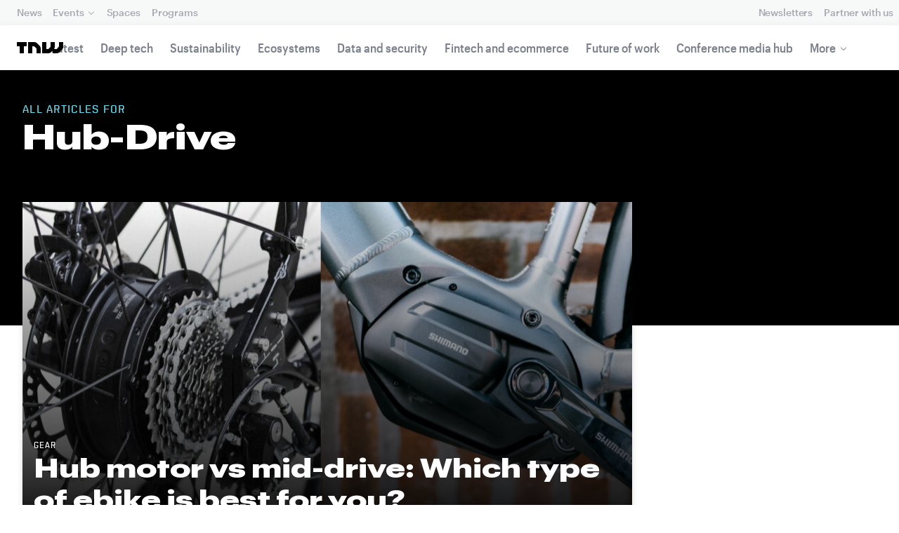

--- FILE ---
content_type: text/html; charset=UTF-8
request_url: https://next.tnwcdn.com/topic/hub-drive
body_size: 11765
content:
<!DOCTYPE html>
<!--
Development:
JULIO FOULQUIE, @j3j5@hachyderm.io, ✈Montevideo, UY
MARC TORAL, ✈Amsterdam, NL
JULIAN SZNAIDER, ✈Buenos Aires, AR
——————————
Concept and Design by:
ALEXANDER GRIFFIOEN, @oscaralexander, ✈Amsterdam, NL
SÄINA SEEDORF, ✈Amsterdam, NL
——————————
Alumni:
JACK DUNN, ✈Amsterdam, NL
JULIAN AIJAL, @Jaijal, ✈Amsterdam, NL
SAM BLOK, ✈Amsterdam, NL
LAURA GENNO, ✈Amsterdam, NL
IRENE DE NICOLO, ✈Amsterdam, NL
DANIEL TARA, ✈Amsterdam, NL
EVGENY ASTAPOV, ✈Rotterdam, NL
RONAN O'LEARY, @ro_oleary, ✈Amsterdam, NL
PABLO ROMÁN, ✈Amsterdam, NL
JAMES SCOTT, ✈Amsterdam, NL
JELLE VAN WIJHE, ✈Amsterdam, NL
MATTHEW ELWORTHY, ✈Amsterdam, NL
OSCAR VAN ZIJVERDEN, ✈Amsterdam, NL
STEPHAN LAGERWAARD, ✈Amsterdam, NL
-->

<html lang="en">
    <head>
        <meta charset="utf-8">
        <meta name="viewport" content="width=device-width, initial-scale=1, maximum-scale=1">
        <meta content="IE=edge,chrome=1" http-equiv="X-UA-Compatible">
        <meta content="telephone=no" name="format-detection">
        <meta content="unsafe-url" name="referrer">
        <meta content="The Next Web" name="apple-mobile-web-app-title">

                <link rel="preload" href="//next.tnwcdn.com/assets/next/css/base.css?af24e65ec70ba6a3571bc69de0e8f4e09ff399ea" as="style">
        <link rel="preload" as="script" href="//next.tnwcdn.com/assets/next/js/base.js?af24e65ec70ba6a3571bc69de0e8f4e09ff399ea" >
                    <link rel="preload" href="//next.tnwcdn.com/assets/next/css/media.css?af24e65ec70ba6a3571bc69de0e8f4e09ff399ea" as="style">
                <link rel="preload" href='https://next.tnwcdn.com/assets/next/fonts/graphik-wide-black.woff2' as='font' type='font/woff2' crossorigin='anonymous'>

        
        
                
        
                                                                                                
                        <title>Hub-Drive News  | TNW</title>
            
        
                        
    <!-- OpenGraph -->
    <meta content="Hub-Drive news  | TNW" property="og:title" />
    <meta content="TNW | Hub-Drive" property="og:site_name" />
    <meta content="https://thenextweb.com/topic/hub-drive" property="og:url" />
    <meta content="" property="og:description" />
    <meta content="https://img-cdn.tnwcdn.com/image?text=hub-drive%2C640%2C460&amp;text_align=center&amp;text_color=fff&amp;text_size=56&amp;text_valign=middle&amp;url=https%3A%2F%2Fcdn0.tnwcdn.com%2Fwp-content%2Fblogs.dir%2F1%2Ffiles%2F2021%2F05%2Fftimg-tnw_general.jpg&amp;signature=346ffc48e9ab23c643500f64d32f3da9" property="og:image" />
    <meta content="720" property="og:image:height" />
    <meta content="1280" property="og:image:width" />
    <meta content="website" property="og:type" />
        <meta property="og:locale" content="en_US">
    <!-- Twitter Card -->
    <meta name="twitter:card" content="summary_large_image" />
    <meta name="twitter:site" content="@hub-drive" />
    <meta name="twitter:creator" content="@thenextweb" />
    <meta name="twitter:title" content="Hub-Drive" />
    <meta name="twitter:description" content="" />
    <meta name="twitter:image" content="https://img-cdn.tnwcdn.com/image?text=hub-drive%2C640%2C460&amp;text_align=center&amp;text_color=fff&amp;text_size=56&amp;text_valign=middle&amp;url=https%3A%2F%2Fcdn0.tnwcdn.com%2Fwp-content%2Fblogs.dir%2F1%2Ffiles%2F2021%2F05%2Fftimg-tnw_general.jpg&amp;signature=346ffc48e9ab23c643500f64d32f3da9" />
    <meta name="twitter:alt" content="All articles for Hub-Drive" />

        <link rel="apple-touch-icon" sizes="57x57" href="//next.tnwcdn.com/assets/img/favicon/apple-touch-icon-57x57.png">
        <link rel="apple-touch-icon" sizes="60x60" href="//next.tnwcdn.com/assets/img/favicon/apple-touch-icon-60x60.png">
        <link rel="apple-touch-icon" sizes="72x72" href="//next.tnwcdn.com/assets/img/favicon/apple-touch-icon-72x72.png">
        <link rel="apple-touch-icon" sizes="76x76" href="//next.tnwcdn.com/assets/img/favicon/apple-touch-icon-76x76.png">
        <link rel="apple-touch-icon" sizes="114x114" href="//next.tnwcdn.com/assets/img/favicon/apple-touch-icon-114x114.png">
        <link rel="apple-touch-icon" sizes="120x120" href="//next.tnwcdn.com/assets/img/favicon/apple-touch-icon-120x120.png">
        <link rel="apple-touch-icon" sizes="144x144" href="//next.tnwcdn.com/assets/img/favicon/apple-touch-icon-144x144.png">
        <link rel="apple-touch-icon" sizes="152x152" href="//next.tnwcdn.com/assets/img/favicon/apple-touch-icon-152x152.png">
        <link rel="apple-touch-icon" sizes="180x180" href="//next.tnwcdn.com/assets/img/favicon/apple-touch-icon-180x180.png">
        <link rel="icon" type="image/png" href="//next.tnwcdn.com/assets/img/favicon/favicon-32x32.png" sizes="32x32">
        <link rel="icon" type="image/png" href="//next.tnwcdn.com/assets/img/favicon/favicon-48x48.png" sizes="48x48">
        <link rel="icon" type="image/png" href="//next.tnwcdn.com/assets/img/favicon/favicon-194x194.png" sizes="194x194">
        <link rel="icon" type="image/png" href="//next.tnwcdn.com/assets/img/favicon/favicon-96x96.png" sizes="96x96">
        <link rel="icon" type="image/png" href="//next.tnwcdn.com/assets/img/favicon/favicon-192x192.png" sizes="192x192">
        <link rel="icon" type="image/png" href="//next.tnwcdn.com/assets/img/favicon/favicon-16x16.png" sizes="16x16">
        <link rel="shortcut icon" href="//next.tnwcdn.com/assets/img/favicon/favicon-16x16.png">
        <link rel="icon" href="/favicon.ico">
        <script src="//next.tnwcdn.com/assets/js/lib/modernizr-custom.js?af24e65ec70ba6a3571bc69de0e8f4e09ff399ea" async></script>
        <link rel="manifest" href="/manifest.json">
        <script type="module" src="https://cdn.jsdelivr.net/npm/@justinribeiro/lite-youtube@1.3.1/lite-youtube.js"></script>

        <style>body{visibility:hidden;}</style>

        <!-- Google Tag Manager -->
        <script>(function(w,d,s,l,i){w[l]=w[l]||[];w[l].push({'gtm.start':
        new Date().getTime(),event:'gtm.js'});var f=d.getElementsByTagName(s)[0],
        j=d.createElement(s),dl=l!='dataLayer'?'&l='+l:'';j.async=true;j.src=
        'https://www.googletagmanager.com/gtm.js?id='+i+dl;f.parentNode.insertBefore(j,f);
        })(window,document,'script','dataLayer','GTM-NNKTCH4W');</script>
        <!-- End Google Tag Manager -->

        <script type="text/javascript">
            window.dataLayer = window.dataLayer || [];
        </script>

        
<script>
    !function(t,e){var o,n,p,r;e.__SV||(window.posthog && window.posthog.__loaded)||(window.posthog=e,e._i=[],e.init=function(i,s,a){function g(t,e){var o=e.split(".");2==o.length&&(t=t[o[0]],e=o[1]),t[e]=function(){t.push([e].concat(Array.prototype.slice.call(arguments,0)))}}(p=t.createElement("script")).type="text/javascript",p.crossOrigin="anonymous",p.async=!0,p.src=s.api_host.replace(".i.posthog.com","-assets.i.posthog.com")+"/static/array.js",(r=t.getElementsByTagName("script")[0]).parentNode.insertBefore(p,r);var u=e;for(void 0!==a?u=e[a]=[]:a="posthog",u.people=u.people||[],u.toString=function(t){var e="posthog";return"posthog"!==a&&(e+="."+a),t||(e+=" (stub)"),e},u.people.toString=function(){return u.toString(1)+".people (stub)"},o="init ts ns yi rs os Qr es capture Hi calculateEventProperties hs register register_once register_for_session unregister unregister_for_session fs getFeatureFlag getFeatureFlagPayload isFeatureEnabled reloadFeatureFlags updateFlags updateEarlyAccessFeatureEnrollment getEarlyAccessFeatures on onFeatureFlags onSurveysLoaded onSessionId getSurveys getActiveMatchingSurveys renderSurvey displaySurvey cancelPendingSurvey canRenderSurvey canRenderSurveyAsync identify setPersonProperties group resetGroups setPersonPropertiesForFlags resetPersonPropertiesForFlags setGroupPropertiesForFlags resetGroupPropertiesForFlags reset get_distinct_id getGroups get_session_id get_session_replay_url alias set_config startSessionRecording stopSessionRecording sessionRecordingStarted captureException startExceptionAutocapture stopExceptionAutocapture loadToolbar get_property getSessionProperty vs us createPersonProfile cs Yr ps opt_in_capturing opt_out_capturing has_opted_in_capturing has_opted_out_capturing get_explicit_consent_status is_capturing clear_opt_in_out_capturing ls debug O ds getPageViewId captureTraceFeedback captureTraceMetric Vr".split(" "),n=0;n<o.length;n++)g(u,o[n]);e._i.push([i,s,a])},e.__SV=1)}(document,window.posthog||[]);
    posthog.init('phc_U6GxCW1e025EJZwgZdk8dI6LjxInuuygM3K2AswPHYW', {
        api_host: 'https://eu.i.posthog.com',
        defaults: '2025-11-30',
        person_profiles: 'identified_only'
    })
</script>

        <link href="//next.tnwcdn.com/assets/next/css/base.css?af24e65ec70ba6a3571bc69de0e8f4e09ff399ea" rel="stylesheet" type="text/css">
                    <link href="//next.tnwcdn.com/assets/next/css/media.css?af24e65ec70ba6a3571bc69de0e8f4e09ff399ea" rel="stylesheet" type="text/css">
            <noscript>
                <link href="//next.tnwcdn.com/assets/next/css/media.css?af24e65ec70ba6a3571bc69de0e8f4e09ff399ea" rel="stylesheet" type="text/css">
            </noscript>
        
        <meta http-equiv="Content-Security-Policy" content="upgrade-insecure-requests">
        <link rel="dns-prefetch" href="//cdn0.tnwcdn.com/">
        <link rel="dns-prefetch" href="//next.tnwcdn.com/">
        <link rel="dns-prefetch" href="//img-cdn.tnwcdn.com/">
        <link rel="preconnect" href="//cdn0.tnwcdn.com/">
        <link rel="preconnect" href="//next.tnwcdn.com/">
        <link rel="preconnect" href="//img-cdn.tnwcdn.com/">
        <link rel="stylesheet preload" as="style" href="//use.fontawesome.com/releases/v5.6.3/css/all.css" integrity="sha384-UHRtZLI+pbxtHCWp1t77Bi1L4ZtiqrqD80Kn4Z8NTSRyMA2Fd33n5dQ8lWUE00s/" crossorigin="anonymous" async>
                    <link rel="canonical" href="https://next.tnwcdn.com/topic/hub-drive"/>
        
        
                        
                            
                    
                                        
                                <!-- JSON-LD Breadcrumbs -->
    <script type="application/ld+json">
        {"@context":"http:\/\/schema.org","@id":"#Breadcrumb","name":"TNW","@type":"BreadcrumbList","itemListElement":[{"@type":"ListItem","position":1,"name":"TNW","item":{"@type":"WebPage","@id":"https:\/\/next.tnwcdn.com","name":"TNW","url":"https:\/\/next.tnwcdn.com"}},{"@type":"ListItem","position":2,"name":"hub-drive News","item":{"@type":"WebPage","@id":"https:\/\/next.tnwcdn.com\/topic\/hub-drive","url":"https:\/\/next.tnwcdn.com\/topic\/hub-drive","name":"hub-drive News"}}]}
     </script>
        <!-- JSON-LD schema -->
    <script type="application/ld+json">
        [{"@id": "https://data.thenextweb.com/tnw/entity/hub-drive", "url": "https://thenextweb.com/topic/hub-drive", "name": "hub-drive", "@type": "Thing", "sameAs": "https://data.thenextweb.com/tnw/entity/hub_-drive", "@context": "http://schema.org", "description": ""}]
    </script>
            <script>
            var APP_ENV = {
                'site_url': 'https://thenextweb.com/' + '',
                'cookie_domain': '.thenextweb.com'
            };
        </script>
                                    
        <script>
        
        (function () {
          window.dataLayer = window.dataLayer || [];

          window.dataLayer.push(arguments);

          window.dataLayer.push({
            event: 'defaultConsentSet',
            consentStatus: arguments[2],
          });

          window.dispatchEvent(new CustomEvent('defaultConsentSet', {
            detail: {
              consent: arguments[2],
            },
          }));
        }('consent', 'default', (function () {
          const defaults = {
            ad_storage: 'denied',
            analytics_storage: 'denied'
          };

          let cookie = document.cookie.split('; ').find(function(row) {
            return row.startsWith('__tnw_cookieConsent=');
          });

          if (typeof cookie === 'undefined') {
            return defaults;
          }

          cookie = cookie.slice(20);

          try {
            cookie = JSON.parse(decodeURIComponent(cookie));
          } catch (e) {
            return defaults;
          }

          return cookie;
        }())));
        
        </script>
    </head>

                    
        
        
            
    
    
    
    
    <body class="site-tnwNext" id="next-top">
        <!-- Google Tag Manager (noscript) -->
        <noscript><iframe src="https://www.googletagmanager.com/ns.html?id=GTM-NNKTCH4W"
        height="0" width="0" style="display:none;visibility:hidden"></iframe></noscript>
        <!-- End Google Tag Manager (noscript) -->
        <a class="skip-link" href="#main">Skip to content</a>

        

        <div id="fb-root"></div>
        
                <nav class="c-nav has-level2" id="nav" role="navigation" style="top: 0;">
        <div class="c-nav__level1">
        <button class="c-nav__menuToggle c-nav__menuToggle--level-1 js-menuToggleLevel" data-nav-level="1" id="nav-menuLevel1" type="button" aria-haspopup="true" aria-controls="overlay__hook" aria-expanded="false">
          <span class="visually-hidden">Toggle Navigation</span>
        </button>

        <div class="navLabel_dt">
            <a class="c-nav__logo" href="/" data-event-category="Article" data-event-action="Navigation bar" data-event-label="TNW Logo" name="TNW Logo" data-event-non-interaction="false">
                <svg preserveAspectRatio="xMidYMid meet" viewBox="0 0 66 16">
                    <path d="M32.23993 5A6.00284 6.00284 0 0 1 34 9.24261V16h-6v-5.929a2.00249 2.00249 0 0 0-.58856-1.41424l-2.07239-2.07101A2.00315 2.00315 0 0 0 23.92346 6H22v10h-6V0h8.75189a6 6 0 0 1 4.24268 1.75739zM60 0v5.929a2.00245 2.00245 0 0 1-.58856 1.41418l-2.07385 2.071A1.99969 1.99969 0 0 1 55.9234 10h-2.88214A5.99166 5.99166 0 0 0 54 6.75732V0h-6v5.929a2.00245 2.00245 0 0 1-.58856 1.41418l-2.07385 2.071A1.99969 1.99969 0 0 1 43.9234 10H42V0h-6v16h8.75189a6.003 6.003 0 0 0 4.244-1.75739L51 12.23938V16h5.75189a6.003 6.003 0 0 0 4.244-1.75739l3.244-3.24267A6.00264 6.00264 0 0 0 66 6.75732V0zM0 6h4v10h6V6h4V0H0z"></path>
                </svg>
            </a>

                                            
            
            
                    
                                                                                                                                                    
                
                        </div>

        <div class="c-nav__menuContainer c-nav__menuContainer--1" id="overlay__hook">
            
            <ul class="c-nav__menu">

                
                                                                
                                
        						
        						            								                										
              									
          							
                    
                                                                    <li class="c-nav__menuItem">
                            <a class="c-nav__menuLink" data-event-category="Navigation bar" data-event-action="News" data-event-label="/" data-event-non-interaction="false" href="/" >
                                News
                            </a>
                        </li>
                                    
        						
        						            								
          							
                    
                    
                                                
                                  							
                        
          							                                                  							

                                                <li class="c-nav__menuItem has-menu">
                            <button class="c-nav__menuLink" type="button" aria-haspopup="true" aria-expanded="false">Events</button>

                            <ul class="c-nav__submenu" role="menu">
                                                                    
                                    
                                    <li class="c-nav__submenuItem">
                                        <a class="c-nav__submenuLink" href="/conference" data-event-category="Navigation bar" data-event-action="TNW Conference" data-event-label="/conference" data-event-non-interaction="false"  >
                                            <span class="c-nav__submenuLinkTitle" data-event-category="Navigation bar" data-event-action="TNW Conference" data-event-label="/conference" data-event-non-interaction="false">TNW Conference</span>
                                            <span class="c-nav__submenuLinkNote">June 19 &amp; 20, 2025</span>
                                        </a>
                                    </li>
                                                                    
                                    
                                    <li class="c-nav__submenuItem">
                                        <a class="c-nav__submenuLink" href="/events" data-event-category="Navigation bar" data-event-action="All events" data-event-label="/events" data-event-non-interaction="false"  >
                                            <span class="c-nav__submenuLinkTitle" data-event-category="Navigation bar" data-event-action="All events" data-event-label="/events" data-event-non-interaction="false">All events</span>
                                            <span class="c-nav__submenuLinkNote"></span>
                                        </a>
                                    </li>
                                                            </ul>
                        </li>
                                    
        						
        						            								
          							
                    
                                                                    <li class="c-nav__menuItem">
                            <a class="c-nav__menuLink" data-event-category="Navigation bar" data-event-action="Spaces" data-event-label="/spaces" data-event-non-interaction="false" href="/spaces" >
                                Spaces
                            </a>
                        </li>
                                    
        						
        						            								
          							
                    
                                                                    <li class="c-nav__menuItem">
                            <a class="c-nav__menuLink" data-event-category="Navigation bar" data-event-action="Programs" data-event-label="/programs" data-event-non-interaction="false" href="/programs" >
                                Programs
                            </a>
                        </li>
                                                </ul>

            
                                    
                            <hr class="mobile_menu_divider "/>
                <ul class="c-nav__menu c-nav__icons">
                                                      					
              					
                        
                                        						              					
              					<li class="c-nav__menuItem c-nav__iconsItem">
                						<a href="/newsletters" class="c-nav__menuLink" data-event-category="Navigation bar" data-event-action="Newsletter" data-event-label="Newsletters top right - click" data-event-non-interaction="false">
                               			    <span data-event-category="Navigation bar" data-event-action="Newsletters" data-event-label="/newsletters" data-event-non-interaction="false" class="c-nav__iconsItem--label">Newsletters</span>
                						</a>
              					</li>
                                  					
              					
                        
                        
              					<li class="c-nav__menuItem c-nav__iconsItem">
                						<a href="/partnerships" class="c-nav__menuLink">
                               			    <span data-event-category="Navigation bar" data-event-action="Partner with us" data-event-label="/partnerships" data-event-non-interaction="false" class="c-nav__iconsItem--label">Partner with us</span>
                						</a>
              					</li>
                            				</ul>


            
                        
            <footer class="c-nav__footer">
                <ul class="c-nav__social">
                    <li class="c-nav__socialItem">
                        <a class="c-nav__socialLink" href="https://facebook.com/thenextweb" target="_blank" rel="noopener noreferrer" name="Facebook Social Link">
                            <svg class="c-nav__socialIcon"><use xlink:href="/assets/next/img/icons.svg#facebook"></use></svg>
                        </a>
                    </li>
                    <li class="c-nav__socialItem">
                        <a class="c-nav__socialLink" href="https://www.instagram.com/thenextweb" target="_blank" rel="noopener noreferrer" name="Instagram Social Link">
                            <svg class="c-nav__socialIcon"><use xlink:href="/assets/next/img/icons.svg#instagram"></use></svg>
                        </a>
                    </li>
                    <li class="c-nav__socialItem">
                        <a class="c-nav__socialLink" href="https://twitter.com/thenextweb" target="_blank" rel="noopener noreferrer" name="Twitter Social Link">
                            <svg class="c-nav__socialIcon"><use xlink:href="/assets/next/img/icons.svg#twitter"></use></svg>
                        </a>
                    </li>
                    <li class="c-nav__socialItem">
                        <a class="c-nav__socialLink" href="https://youtube.com/user/thenextweb" target="_blank" rel="noopener noreferrer" name="Youtube Social Link">
                            <svg class="c-nav__socialIcon"><use xlink:href="/assets/next/img/icons.svg#youtube"></use></svg>
                        </a>
                    </li>
                    <li class="c-nav__socialItem">
                        <a class="c-nav__socialLink" href="https://flipboard.com/@thenextweb" target="_blank" rel="noopener noreferrer" name="Flipboard Social Link">
                            <svg class="c-nav__socialIcon"><use xlink:href="/assets/next/img/icons.svg#flipboard"></use></svg>
                        </a>
                    </li>
                    <li class="c-nav__socialItem">
                        <a class="c-nav__socialLink" href="/newsletters" name="Email Social Link">
                            <svg class="c-nav__socialIcon"><use xlink:href="/assets/next/img/icons.svg#mail"></use></svg>
                        </a>
                    </li>
                </ul>

                <ul class="c-nav__company">
                    <li class="c-nav__companyItem">
                        <a class="c-nav__companyLink" href="https://thenextweb.homerun.co/" target="_blank" rel="noopener noreferrer">Jobs</a>
                    </li>
                    <li class="c-nav__companyItem"><a class="c-nav__companyLink" href="mailto:conference@thenextweb.com">Contact</a></li>
                </ul>
            </footer>

        </div>
    </div>
    
    
    
    
    
        
            <div class="c-nav__level2 tnw news">
                <div class="c-nav__pwd">
                                            <a class="c-nav__pwdLogo" href="/">
                            <svg class="tnwLogo__ft"><use xlink:href="/assets/next/img/icons.svg#tnwFT"></use></svg>
                            <svg class="tnwLogo__tnw"><use xlink:href="/assets/next/img/icons.svg#tnw"></use></svg>
                        </a>
                                                                                    
                    <span class="c-nav__pwdSection">News</span>

                    <a class="c-nav__pwdSite" href="/" title="">
                        <span class="sm:hidden" id="channelName_abbr">news</span>
                        <span class="max-sm:hidden xl:hidden">news</span>
                        <span class="max-xl:hidden" id="channelName_mob">news</span>
                    </a>

                </div>

                                
                
                                    <div class="c-nav__menuContainer c-nav__menuContainer--2">
                        <ul class="c-nav__menu">
                            
                                                            
                                
                                <li class="c-nav__menuItem">
                                    <a class="c-nav__menuLink" href="/latest" data-event-category="Navigation bar" data-event-action="Latest" data-event-label="/latest" data-event-non-interaction="false">Latest</a>
                                </li>
                                                            
                                
                                <li class="c-nav__menuItem">
                                    <a class="c-nav__menuLink" href="/deep-tech" data-event-category="Navigation bar" data-event-action="Deep tech" data-event-label="/deep-tech" data-event-non-interaction="false">Deep tech</a>
                                </li>
                                                            
                                
                                <li class="c-nav__menuItem">
                                    <a class="c-nav__menuLink" href="/sustainability" data-event-category="Navigation bar" data-event-action="Sustainability" data-event-label="/sustainability" data-event-non-interaction="false">Sustainability</a>
                                </li>
                                                            
                                
                                <li class="c-nav__menuItem">
                                    <a class="c-nav__menuLink" href="/ecosystems" data-event-category="Navigation bar" data-event-action="Ecosystems" data-event-label="/ecosystems" data-event-non-interaction="false">Ecosystems</a>
                                </li>
                                                            
                                
                                <li class="c-nav__menuItem">
                                    <a class="c-nav__menuLink" href="/data-security" data-event-category="Navigation bar" data-event-action="Data and security" data-event-label="/data-security" data-event-non-interaction="false">Data and security</a>
                                </li>
                                                            
                                
                                <li class="c-nav__menuItem">
                                    <a class="c-nav__menuLink" href="/fintech-ecommerce" data-event-category="Navigation bar" data-event-action="Fintech and ecommerce" data-event-label="/fintech-ecommerce" data-event-non-interaction="false">Fintech and ecommerce</a>
                                </li>
                                                            
                                
                                <li class="c-nav__menuItem">
                                    <a class="c-nav__menuLink" href="/future-of-work" data-event-category="Navigation bar" data-event-action="Future of work" data-event-label="/future-of-work" data-event-non-interaction="false">Future of work</a>
                                </li>
                                                            
                                
                                <li class="c-nav__menuItem">
                                    <a class="c-nav__menuLink" href="https://thenextweb.com/topic/tnw-conference" data-event-category="Navigation bar" data-event-action="Conference media hub" data-event-label="https://thenextweb.com/topic/tnw-conference" data-event-non-interaction="false">Conference media hub</a>
                                </li>
                            
                            
                                                            
                                                                                                                                                                                                                                                                                                                                                                                    
                                <li class="c-nav__menuItem has-menu">
                                    <button class="c-nav__menuLink" type="button" aria-haspopup="true" aria-expanded="false">More</button>

                                    <ul class="c-nav__submenu">
                                                                                    
                                            
                                            <li class="c-nav__submenuItem">
                                                <a class="c-nav__submenuLink" href="/startups-technology">
                                                    <span class="c-nav__submenuLinkTitle" data-event-category="Navigation bar" data-event-action="Startups and technology" data-event-label="/startups-technology" data-event-non-interaction="false">Startups and technology</span>
                                                </a>
                                            </li>
                                                                                    
                                            
                                            <li class="c-nav__submenuItem">
                                                <a class="c-nav__submenuLink" href="/investors-funding">
                                                    <span class="c-nav__submenuLinkTitle" data-event-category="Navigation bar" data-event-action="Investors and funding" data-event-label="/investors-funding" data-event-non-interaction="false">Investors and funding</span>
                                                </a>
                                            </li>
                                                                                    
                                            
                                            <li class="c-nav__submenuItem">
                                                <a class="c-nav__submenuLink" href="/government-policy">
                                                    <span class="c-nav__submenuLinkTitle" data-event-category="Navigation bar" data-event-action="Government and policy" data-event-label="/government-policy" data-event-non-interaction="false">Government and policy</span>
                                                </a>
                                            </li>
                                                                                    
                                            
                                            <li class="c-nav__submenuItem">
                                                <a class="c-nav__submenuLink" href="/corporates-innovation">
                                                    <span class="c-nav__submenuLinkTitle" data-event-category="Navigation bar" data-event-action="Corporates and innovation" data-event-label="/corporates-innovation" data-event-non-interaction="false">Corporates and innovation</span>
                                                </a>
                                            </li>
                                                                                    
                                            
                                            <li class="c-nav__submenuItem">
                                                <a class="c-nav__submenuLink" href="https://fast.wistia.com/embed/channel/hckmzyzq7e">
                                                    <span class="c-nav__submenuLinkTitle" data-event-category="Navigation bar" data-event-action="Podcast" data-event-label="https://fast.wistia.com/embed/channel/hckmzyzq7e" data-event-non-interaction="false">Podcast</span>
                                                </a>
                                            </li>
                                                                            </ul>
                                </li>
                                                    </ul>

                        <button class="c-nav__menuScroller" type="button" aria-hidden="true"></button>
                    </div>
                            </div>

        
        </nav>
                        <div class="o-page" id="main">
            <div class="o-page__main">
                
<div class="c-channel c-channel--topic o-page__main">
    <header class="c-topic__header js-parallax o-parallax">
        <div class="o-wrapper">
            <p class="c-topic__subheading">All Articles for</p>
            <h1 class="c-topic__heading">Hub-Drive</h1>
            <p class="c-topic__desc">
                
            </p>
        </div>
    </header>

    <div class="o-wrapper">
        <div class="c-split">
            <main class="c-split__main">
                <div class="c-topArticles o-grid o-grid--gap-m">
                                                                    
                                                                                                    <article class="c-topArticles__article o-grid__col ">
                            <div class="c-card c-card--visual">

                                <a class="c-card__image o-media xs:o-media--1:1 md:o-media--16:9" data-event-category="Topic" data-event-action="Top story" data-event-label="Hub motor vs mid-drive: Which type of ebike is best for you?" data-event-non-interaction="false" href="/news/hub-vs-mid-drive-motors-on-ebikes">
                                    <img
                                        data-event-category="Topic"
                                        data-event-action="Top story"
                                        data-event-label="Hub motor vs mid-drive: Which type of ebike is best for you?"
                                        data-event-non-interaction="false"
                                        alt="Hub motor vs mid-drive: Which type of ebike is best for you?"
                                                                                                                        class="c-card__imageImage"
                                                                                    src="https://img-cdn.tnwcdn.com/image?fit=2682%2C1509&amp;url=https%3A%2F%2Fcdn0.tnwcdn.com%2Fwp-content%2Fblogs.dir%2F1%2Ffiles%2F2021%2F04%2FHub-vs-mid-drive-ebike-e-bike-motor.jpg&amp;signature=635b6fda1f3a562a79e8d99b0f1f9057"
                                        srcset=" https://img-cdn.tnwcdn.com/image?fit=741%2C741&amp;url=https%3A%2F%2Fcdn0.tnwcdn.com%2Fwp-content%2Fblogs.dir%2F1%2Ffiles%2F2021%2F04%2FHub-vs-mid-drive-ebike-e-bike-motor.jpg&amp;signature=9a448e6a96fa05a84f08842b34dd90be 741w ,   https://img-cdn.tnwcdn.com/image?fit=1482%2C1482&amp;url=https%3A%2F%2Fcdn0.tnwcdn.com%2Fwp-content%2Fblogs.dir%2F1%2Ffiles%2F2021%2F04%2FHub-vs-mid-drive-ebike-e-bike-motor.jpg&amp;signature=1359a2113a8c3144801493a986b8f1b3 1482w ,   https://img-cdn.tnwcdn.com/image?fit=2223%2C2223&amp;url=https%3A%2F%2Fcdn0.tnwcdn.com%2Fwp-content%2Fblogs.dir%2F1%2Ffiles%2F2021%2F04%2FHub-vs-mid-drive-ebike-e-bike-motor.jpg&amp;signature=1e0e66867f7d3fd4ab31f4f691977bce 2223w ,   https://img-cdn.tnwcdn.com/image?fit=659%2C371&amp;url=https%3A%2F%2Fcdn0.tnwcdn.com%2Fwp-content%2Fblogs.dir%2F1%2Ffiles%2F2021%2F04%2FHub-vs-mid-drive-ebike-e-bike-motor.jpg&amp;signature=cc57ab3a71fcc9059210c0bb01eeb064 659w ,   https://img-cdn.tnwcdn.com/image?fit=1318%2C742&amp;url=https%3A%2F%2Fcdn0.tnwcdn.com%2Fwp-content%2Fblogs.dir%2F1%2Ffiles%2F2021%2F04%2FHub-vs-mid-drive-ebike-e-bike-motor.jpg&amp;signature=d28f0035176ceff80216e3682e5bf76d 1318w ,   https://img-cdn.tnwcdn.com/image?fit=1977%2C1113&amp;url=https%3A%2F%2Fcdn0.tnwcdn.com%2Fwp-content%2Fblogs.dir%2F1%2Ffiles%2F2021%2F04%2FHub-vs-mid-drive-ebike-e-bike-motor.jpg&amp;signature=4bd5e4f2e4cab8a6c4912cbce8d925da 1977w ,   https://img-cdn.tnwcdn.com/image?fit=922%2C519&amp;url=https%3A%2F%2Fcdn0.tnwcdn.com%2Fwp-content%2Fblogs.dir%2F1%2Ffiles%2F2021%2F04%2FHub-vs-mid-drive-ebike-e-bike-motor.jpg&amp;signature=804b8d6baa0826021aab623f420e14b5 922w ,   https://img-cdn.tnwcdn.com/image?fit=1844%2C1038&amp;url=https%3A%2F%2Fcdn0.tnwcdn.com%2Fwp-content%2Fblogs.dir%2F1%2Ffiles%2F2021%2F04%2FHub-vs-mid-drive-ebike-e-bike-motor.jpg&amp;signature=21af174454d8e8373698d57c90e77cc6 1844w ,   https://img-cdn.tnwcdn.com/image?fit=2766%2C1557&amp;url=https%3A%2F%2Fcdn0.tnwcdn.com%2Fwp-content%2Fblogs.dir%2F1%2Ffiles%2F2021%2F04%2FHub-vs-mid-drive-ebike-e-bike-motor.jpg&amp;signature=c6ac6effb7316ec249ee527f28ea2b49 2766w ,   https://img-cdn.tnwcdn.com/image?fit=630%2C355&amp;url=https%3A%2F%2Fcdn0.tnwcdn.com%2Fwp-content%2Fblogs.dir%2F1%2Ffiles%2F2021%2F04%2FHub-vs-mid-drive-ebike-e-bike-motor.jpg&amp;signature=25037dffc59607098567b995f1c5cd59 630w ,   https://img-cdn.tnwcdn.com/image?fit=1260%2C710&amp;url=https%3A%2F%2Fcdn0.tnwcdn.com%2Fwp-content%2Fblogs.dir%2F1%2Ffiles%2F2021%2F04%2FHub-vs-mid-drive-ebike-e-bike-motor.jpg&amp;signature=ab1fdd6e2d9cbc2414928dd797c5ee3c 1260w ,   https://img-cdn.tnwcdn.com/image?fit=1890%2C1065&amp;url=https%3A%2F%2Fcdn0.tnwcdn.com%2Fwp-content%2Fblogs.dir%2F1%2Ffiles%2F2021%2F04%2FHub-vs-mid-drive-ebike-e-bike-motor.jpg&amp;signature=aa564e6574fcca7e28dd858bd79237b2 1890w ,   https://img-cdn.tnwcdn.com/image?fit=894%2C503&amp;url=https%3A%2F%2Fcdn0.tnwcdn.com%2Fwp-content%2Fblogs.dir%2F1%2Ffiles%2F2021%2F04%2FHub-vs-mid-drive-ebike-e-bike-motor.jpg&amp;signature=3e6c59d82447bbf12c12df41cc1508fb 894w ,   https://img-cdn.tnwcdn.com/image?fit=1788%2C1006&amp;url=https%3A%2F%2Fcdn0.tnwcdn.com%2Fwp-content%2Fblogs.dir%2F1%2Ffiles%2F2021%2F04%2FHub-vs-mid-drive-ebike-e-bike-motor.jpg&amp;signature=8b5e2a3726bd4dcde6e90d11fe2b9b47 1788w ,   https://img-cdn.tnwcdn.com/image?fit=2682%2C1509&amp;url=https%3A%2F%2Fcdn0.tnwcdn.com%2Fwp-content%2Fblogs.dir%2F1%2Ffiles%2F2021%2F04%2FHub-vs-mid-drive-ebike-e-bike-motor.jpg&amp;signature=635b6fda1f3a562a79e8d99b0f1f9057 2682w  "
                                                                                    sizes="
                                            (max-width:  767px) 741px,
                                            (width: 768px) 659px,
                                            (min-width:  769px) and (max-width: 1023px) 922px,
                                            (width: 1024px) 630px,
                                            894px"
                                                                            />

                                    <noscript>
                                        <img
                                                                                        src="https://img-cdn.tnwcdn.com/image?fit=2682%2C1509&amp;url=https%3A%2F%2Fcdn0.tnwcdn.com%2Fwp-content%2Fblogs.dir%2F1%2Ffiles%2F2021%2F04%2FHub-vs-mid-drive-ebike-e-bike-motor.jpg&amp;signature=635b6fda1f3a562a79e8d99b0f1f9057"
                                            srcset=" https://img-cdn.tnwcdn.com/image?fit=741%2C741&amp;url=https%3A%2F%2Fcdn0.tnwcdn.com%2Fwp-content%2Fblogs.dir%2F1%2Ffiles%2F2021%2F04%2FHub-vs-mid-drive-ebike-e-bike-motor.jpg&amp;signature=9a448e6a96fa05a84f08842b34dd90be 741ww ,   https://img-cdn.tnwcdn.com/image?fit=1482%2C1482&amp;url=https%3A%2F%2Fcdn0.tnwcdn.com%2Fwp-content%2Fblogs.dir%2F1%2Ffiles%2F2021%2F04%2FHub-vs-mid-drive-ebike-e-bike-motor.jpg&amp;signature=1359a2113a8c3144801493a986b8f1b3 1482ww ,   https://img-cdn.tnwcdn.com/image?fit=2223%2C2223&amp;url=https%3A%2F%2Fcdn0.tnwcdn.com%2Fwp-content%2Fblogs.dir%2F1%2Ffiles%2F2021%2F04%2FHub-vs-mid-drive-ebike-e-bike-motor.jpg&amp;signature=1e0e66867f7d3fd4ab31f4f691977bce 2223ww ,   https://img-cdn.tnwcdn.com/image?fit=659%2C371&amp;url=https%3A%2F%2Fcdn0.tnwcdn.com%2Fwp-content%2Fblogs.dir%2F1%2Ffiles%2F2021%2F04%2FHub-vs-mid-drive-ebike-e-bike-motor.jpg&amp;signature=cc57ab3a71fcc9059210c0bb01eeb064 659ww ,   https://img-cdn.tnwcdn.com/image?fit=1318%2C742&amp;url=https%3A%2F%2Fcdn0.tnwcdn.com%2Fwp-content%2Fblogs.dir%2F1%2Ffiles%2F2021%2F04%2FHub-vs-mid-drive-ebike-e-bike-motor.jpg&amp;signature=d28f0035176ceff80216e3682e5bf76d 1318ww ,   https://img-cdn.tnwcdn.com/image?fit=1977%2C1113&amp;url=https%3A%2F%2Fcdn0.tnwcdn.com%2Fwp-content%2Fblogs.dir%2F1%2Ffiles%2F2021%2F04%2FHub-vs-mid-drive-ebike-e-bike-motor.jpg&amp;signature=4bd5e4f2e4cab8a6c4912cbce8d925da 1977ww ,   https://img-cdn.tnwcdn.com/image?fit=922%2C519&amp;url=https%3A%2F%2Fcdn0.tnwcdn.com%2Fwp-content%2Fblogs.dir%2F1%2Ffiles%2F2021%2F04%2FHub-vs-mid-drive-ebike-e-bike-motor.jpg&amp;signature=804b8d6baa0826021aab623f420e14b5 922ww ,   https://img-cdn.tnwcdn.com/image?fit=1844%2C1038&amp;url=https%3A%2F%2Fcdn0.tnwcdn.com%2Fwp-content%2Fblogs.dir%2F1%2Ffiles%2F2021%2F04%2FHub-vs-mid-drive-ebike-e-bike-motor.jpg&amp;signature=21af174454d8e8373698d57c90e77cc6 1844ww ,   https://img-cdn.tnwcdn.com/image?fit=2766%2C1557&amp;url=https%3A%2F%2Fcdn0.tnwcdn.com%2Fwp-content%2Fblogs.dir%2F1%2Ffiles%2F2021%2F04%2FHub-vs-mid-drive-ebike-e-bike-motor.jpg&amp;signature=c6ac6effb7316ec249ee527f28ea2b49 2766ww ,   https://img-cdn.tnwcdn.com/image?fit=630%2C355&amp;url=https%3A%2F%2Fcdn0.tnwcdn.com%2Fwp-content%2Fblogs.dir%2F1%2Ffiles%2F2021%2F04%2FHub-vs-mid-drive-ebike-e-bike-motor.jpg&amp;signature=25037dffc59607098567b995f1c5cd59 630ww ,   https://img-cdn.tnwcdn.com/image?fit=1260%2C710&amp;url=https%3A%2F%2Fcdn0.tnwcdn.com%2Fwp-content%2Fblogs.dir%2F1%2Ffiles%2F2021%2F04%2FHub-vs-mid-drive-ebike-e-bike-motor.jpg&amp;signature=ab1fdd6e2d9cbc2414928dd797c5ee3c 1260ww ,   https://img-cdn.tnwcdn.com/image?fit=1890%2C1065&amp;url=https%3A%2F%2Fcdn0.tnwcdn.com%2Fwp-content%2Fblogs.dir%2F1%2Ffiles%2F2021%2F04%2FHub-vs-mid-drive-ebike-e-bike-motor.jpg&amp;signature=aa564e6574fcca7e28dd858bd79237b2 1890ww ,   https://img-cdn.tnwcdn.com/image?fit=894%2C503&amp;url=https%3A%2F%2Fcdn0.tnwcdn.com%2Fwp-content%2Fblogs.dir%2F1%2Ffiles%2F2021%2F04%2FHub-vs-mid-drive-ebike-e-bike-motor.jpg&amp;signature=3e6c59d82447bbf12c12df41cc1508fb 894ww ,   https://img-cdn.tnwcdn.com/image?fit=1788%2C1006&amp;url=https%3A%2F%2Fcdn0.tnwcdn.com%2Fwp-content%2Fblogs.dir%2F1%2Ffiles%2F2021%2F04%2FHub-vs-mid-drive-ebike-e-bike-motor.jpg&amp;signature=8b5e2a3726bd4dcde6e90d11fe2b9b47 1788ww ,   https://img-cdn.tnwcdn.com/image?fit=2682%2C1509&amp;url=https%3A%2F%2Fcdn0.tnwcdn.com%2Fwp-content%2Fblogs.dir%2F1%2Ffiles%2F2021%2F04%2FHub-vs-mid-drive-ebike-e-bike-motor.jpg&amp;signature=635b6fda1f3a562a79e8d99b0f1f9057 2682ww  "
                                                                                                                                            sizes="
                                                (max-width:  767px) 741px,
                                                (width: 768px) 659px,
                                                (min-width:  769px) and (max-width: 1023px) 922px,
                                                (width: 1024px) 630px,
                                                894px"
                                                                                                                                        alt="Hub motor vs mid-drive: Which type of ebike is best for you?"
                                            class="c-card__imageImage"
                                            data-event-category="Topic"
                                            data-event-action="Top story"
                                            data-event-label="Hub motor vs mid-drive: Which type of ebike is best for you?"
                                            data-event-non-interaction="false"
                                        />
                                    </noscript>
                                </a>
                                <header class="c-card__header">
                                    <ul class="c-tags">
                                                                            <li class="c-tags__tag"><a class="c-tags__link c-channel-featured" data-event-category="Topic" data-event-action="Tags" data-event-label="gear" data-event-non-interaction="false" href="/topic/gear">Gear</a></li>
                                                                        </ul>
                                    <h2 class="c-card__heading c-card__heading--large"><a data-event-category="Topic" data-event-action="Top story" data-event-label="Hub motor vs mid-drive: Which type of ebike is best for you?" data-event-non-interaction="false" href="/news/hub-vs-mid-drive-motors-on-ebikes" tabindex="-1">Hub motor vs mid-drive: Which type of ebike is best for you?</a></h2>
                                    <ul class="c-meta">
                                        <li class="c-meta__item"><a class="c-meta__link" data-event-category="Topic" data-event-action="Author" data-event-label="Napier Lopez" data-event-non-interaction="false" href="/author/napierlopez">Napier Lopez</a></li>
                                        <li class="c-meta__item">4 years ago</li>
                                    </ul>
                                </header>
                            </div>
                        </article>
                                    </div>

                <div class="tnw-ad tnw-ad--channel-top" id="tnw-next-top" data-args='{"networkCode":5117602,"slot":"TNW_NEXT_TOP","googletagAttempts":20,"animate":false,"fallback":false,"sizes":[[300,250],[300,50],[320,100],[728,90]],"sizeMapping":[[[1024,0],[[728,90]]],[[0,0],[[300,250],[300,50],[320,100]]]],"targeting":{"category":["hub-drive"],"nsc":["false"]},"lazyLoad":"true","refreshEvery":"","debugMode":false}'></div>
                <br>
                <div class="c-articleList" id="articleList">
                    <div class="c-articleList is-finite" data-pagination-url="/channel_ajax.html" id="articleList">
                        
                        <div id="articleListBottom" class=""></div>
                    </div>

                                            
                        <noscript>
                            <div class="wrapper-paging">
                                                                    <a class="c-button c-button--block" href="" rel="next" >Next Page</a>
                                                            </div>
                        </noscript>
                                    </div>
            </main>
            <aside class="c-split__side">
                <div style="position: sticky; top: 2rem;">
                    <div class="u-ad u-ad--mpu h-auto">
                      <div class="tnw-ad tnw-ad--channel-mpu" id="tnw-next-mpu-atf" data-args='{"networkCode":5117602,"slot":"TNW_NEXT_MPU_ATF","googletagAttempts":20,"animate":false,"fallback":false,"sizes":[[300,50],[300,250],[300,600]],"sizeMapping":[],"targeting":{"category":["hub-drive"],"nsc":["false"]},"lazyLoad":"false","refreshEvery":"","debugMode":false}'></div>
                    </div>
                </div>
            </aside>
            </div>
        </div>
    </div>
            </div>
        </div>
        <footer class="c-footer">
            <div class="o-wrapper">
                <div class="o-grid o-grid--gap-l">
                    <div class="o-grid__col lg:o-grid__col--1/2">
                        <div class="c-footer__logoContact">
                                <div>
                                    <a class="c-footer__logo" data-event-category="Footer" data-event-action="TNW Logo" data-event-label="Navigation" data-event-non-interaction="false" href="https://thenextweb.com/" title="TNW" tabindex="-1">
                                        <svg preserveAspectRatio="xMidYMid meet" viewbox="0 0 66 16">
                                            <path fill="#fff" d="M32.23993 5A6.00284 6.00284 0 0 1 34 9.24261V16h-6v-5.929a2.00249 2.00249 0 0 0-.58856-1.41424l-2.07239-2.07101A2.00315 2.00315 0 0 0 23.92346 6H22v10h-6V0h8.75189a6 6 0 0 1 4.24268 1.75739zM60 0v5.929a2.00245 2.00245 0 0 1-.58856 1.41418l-2.07385 2.071A1.99969 1.99969 0 0 1 55.9234 10h-2.88214A5.99166 5.99166 0 0 0 54 6.75732V0h-6v5.929a2.00245 2.00245 0 0 1-.58856 1.41418l-2.07385 2.071A1.99969 1.99969 0 0 1 43.9234 10H42V0h-6v16h8.75189a6.003 6.003 0 0 0 4.244-1.75739L51 12.23938V16h5.75189a6.003 6.003 0 0 0 4.244-1.75739l3.244-3.24267A6.00264 6.00264 0 0 0 66 6.75732V0zM0 6h4v10h6V6h4V0H0z"></path>
                                        </svg>
                                    </a>
                                    <p class="c-footer__tagline">The heart of tech</p>
                                </div>
                            <div>
                                <ul class="c-footer__contact">
                                                                        <li class="c-footer__contactItem"><a class="c-footer__contactLink" data-event-category="Footer" data-event-action="Socials" data-event-label="Faaaaebook" href="https://facebook.com/thenextweb" target="_blank" rel="noopener noreferrer" name="Facebook Contact Icon"><svg class="c-footer__contactIcon"><use xlink:href="/assets/next/img/icons.svg#facebook"></use></svg></a></li>
                                    <li class="c-footer__contactItem"><a class="c-footer__contactLink" data-event-category="Footer" data-event-action="Socials" data-event-label="Instagram" href="https://www.instagram.com/thenextweb/" target="_blank" rel="noopener noreferrer" name="Instagram Contact Icon"><svg class="c-footer__contactIcon"><use xlink:href="/assets/next/img/icons.svg#instagram"></use></svg></a></li>
                                    <li class="c-footer__contactItem"><a class="c-footer__contactLink" data-event-category="Footer" data-event-action="Socials" data-event-label="Twitter" href="https://twitter.com/thenextweb" target="_blank" rel="noopener noreferrer" name="Twitter Contact Icon"><svg class="c-footer__contactIcon"><use xlink:href="/assets/next/img/icons.svg#twitter"></use></svg></a></li>
                                    <li class="c-footer__contactItem"><a class="c-footer__contactLink" data-event-category="Footer" data-event-action="Socials" data-event-label="Youtube" href="https://youtube.com/user/thenextweb" target="_blank" rel="noopener noreferrer" name="Youtube Contact Icon"><svg class="c-footer__contactIcon"><use xlink:href="/assets/next/img/icons.svg#youtube"></use></svg></a></li>
                                    <li class="c-footer__contactItem"><a class="c-footer__contactLink" data-event-category="Footer" data-event-action="Socials" data-event-label="Flipboard" href="https://flipboard.com/@thenextweb" target="_blank" rel="noopener noreferrer" name="Flipboard Contact Icon"><svg class="c-footer__contactIcon"><use xlink:href="/assets/next/img/icons.svg#flipboard"></use></svg></a></li>
                                    <li class="c-footer__contactItem"><a class="c-footer__contactLink" data-event-category="Footer" data-event-action="Socials" data-event-label="Mail" href="/newsletters" name="Email Footer Link"><svg class="c-footer__contactIcon"><use xlink:href="/assets/next/img/icons.svg#mail"></use></svg></a></li>
                                                                        <li class="c-footer__contactItem"><a class="c-footer__contactLink" data-event-category="Footer" data-event-action="Socials" data-event-label="Linkedin" href="https://www.linkedin.com/company/the-next-web" target="_blank" rel="noopener noreferrer" name="LinkedIn Contact Icon"><svg class="c-footer__contactIcon"><use xlink:href="/assets/next/img/icons.svg#linkedin"></use></svg></a></li>
                                                                                                    </ul>
                            </div>
                        </div>
                    </div>
                    <br>

                    <div class="o-grid__col--1/2 lg:o-grid__col--1/4 more">
                                                <h2 class="c-footer__heading">More TNW</h2>
                        <ul class="c-footer__menu">
                            <li><a class="c-footer__menuLink" href="/latest" data-event-category="Footer" data-event-action="More TNW" data-event-label="Media" data-event-non-interaction="false">Media</a></li>
                            <li><a class="c-footer__menuLink" href="/events" data-event-category="Footer" data-event-action="More TNW" data-event-label="Events" data-event-non-interaction="false">Events</a></li>
                            <li><a class="c-footer__menuLink" href="/programs" data-event-category="Footer" data-event-action="More TNW" data-event-label="Programs" data-event-non-interaction="false">Programs</a></li>
                            <li><a class="c-footer__menuLink" href="/spaces" data-event-category="Footer" data-event-action="More TNW" data-event-label="Spaces" data-event-non-interaction="false">Spaces</a></li>
                            <li><a class="c-footer__menuLink" href="/newsletters" data-event-category="Footer" data-event-action="More TNW" data-event-label="Newsletters" data-event-non-interaction="false">Newsletters</a></li>
                            <li><a class="c-footer__menuLink" target="_blank" rel="noopener" href="https://talent.thenextweb.com/job-board?source=footer&utm_source=footer&utm_medium=partner_referral" data-event-category="Footer" data-event-action="More TNW" data-event-label="Jobs" data-event-non-interaction="false">Jobs in tech</a></li>
                        </ul>
                                            </div>
                    <div class="o-grid__col--1/2 lg:o-grid__col--1/4 about">
                        <h2 class="c-footer__heading">About TNW</h2>
                        <ul class="c-footer__menu">
                                                        <li><a class="c-footer__menuLink" data-event-category="Footer" data-event-action="About TNW" data-event-label="Partner with us" data-event-non-interaction="false" href="/partnerships" name="Partner with us">Partner with us</a></li>
                            <li><a class="c-footer__menuLink" data-event-category="Footer" data-event-action="About TNW" data-event-label="Jobs" data-event-non-interaction="false" href="https://thenextweb.homerun.co/" target="_blank" rel="noopener noreferrer" name="Jobs">Jobs</a></li>
                            <li><a class="c-footer__menuLink" data-event-category="Footer" data-event-action="About TNW" data-event-label="Terms &amp; Conditions" data-event-non-interaction="false" href="/terms-and-conditions" name="Terms &amp; Conditions">Terms &amp; Conditions</a></li>
                            <li><a class="c-footer__menuLink" data-event-category="Footer" data-event-action="About TNW" data-event-label="Cookie Statement" data-event-non-interaction="false" href="/cookie-statement" name="Cookie Statement">Cookie Statement</a></li>
                            <li><a class="c-footer__menuLink" data-event-category="Footer" data-event-action="About TNW" data-event-label="Privacy Statement" data-event-non-interaction="false" href="/privacy-statement " name="Privacy Statement">Privacy Statement</a></li>
                            <li><a class="c-footer__menuLink" data-event-category="Footer" data-event-action="About TNW" data-event-label="Editorial Policy" data-event-non-interaction="false" href="https://s3.eu-west-1.amazonaws.com/tnw.uploads/uploads/FT-EDITORIAL-CODE-OF-PRACTICE-15-Jan-2024.pdf" target="_blank" rel="noopener noreferrer" name="Editorial Policy">Editorial Policy</a></li>
                            <li><a class="c-footer__menuLink" data-event-category="Footer" data-event-action="About TNW" data-event-label="Masthead" data-event-non-interaction="false" href="/masthead" rel="noopener" name="Editorial Policy">Masthead</a></li>
                                                    </ul>
                    </div>

                </div>
            </div>
            <div class="c-footer__legal max-md:px-l">
		<p>A Tekpon Company</p>
		<p>Copyright &copy; 2006&mdash;2026, Cogneve, INC. Made with <3 in Amsterdam.</p>

            </div>
        </footer>

        <script src="//next.tnwcdn.com/assets/next/js/base.js?af24e65ec70ba6a3571bc69de0e8f4e09ff399ea" async defer></script>

        <script type="text/javascript">
            window.csrfTokenName = "CRAFT_CSRF_TOKEN";
            window.csrfTokenValue = "38oQHeg8MzvBAhx06DckWaz3N4Om\u002Dzd1ogxn\u002DrrlmXPoZPkqfDuVAY6ARCmFUXhZgGYpLrx4aT7LxF_Q565QGPZCSo3gkuwYuxKmHjtszGI\u003D";
        </script>
        <script>
            var ENV = {
                "paths": {
                    "assets": "/assets"
                }
            };
        </script>
                                <div class="cookie-consent-banner" id="cookie-consent-banner" data-args='{"cookieName":"__tnw_cookieConsent","cookieExpirationDays":"365","consentChoices":["ad_storage","analytics_storage"],"redirectOnSave":true,"honorDoNotTrack":false,"stylesheet":"https:\/\/thenextweb.com\/cpresources\/7aa73511\/style.css?v=1768001330","titleText":"Cookies","descriptionText":"<p>We use <a href=\"\/cookie-statement\">cookies<\/a> and other data for a number of reasons, such as keeping TNW sites reliable and secure, personalizing content and ads, providing social media features and to analyze how our sites are used.<\/p>","linkColor":"6644ff","linkHoverColor":"7755ff","primaryBtnText":"Accept & continue","primaryBtnBgColor":"","primaryBtnBgHoverColor":"","primaryBtnColor":"","primaryBtnHoverColor":"","secondaryBtnText":"Manage cookies","secondaryBtnURL":"\/cookie-statement","secondaryBtnRedirectURL":"https:\/\/next.tnwcdn.com\/topic\/hub-drive","secondaryBtnColor":"6644ff","secondaryBtnHoverColor":"7755ff","debugMode":false}'></div><script src="https://thenextweb.com/cpresources/2c16970e/main.js?v=1768001330" async="async" defer="defer"></script>
    </body>
</html>
